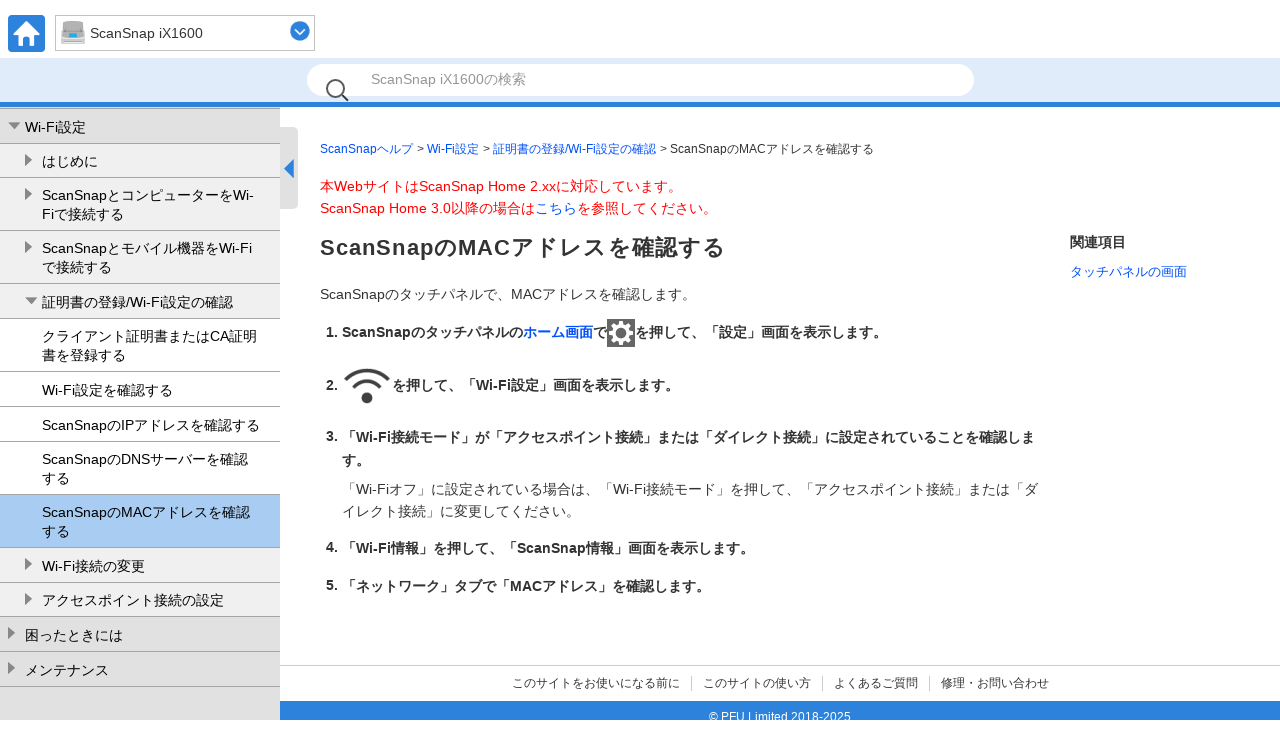

--- FILE ---
content_type: text/html
request_url: https://www.pfu.ricoh.com/imaging/downloads/manual/ss_webhelp/jp/help/webhelp/topic/wf_info_mac_address.html
body_size: 3165
content:
<!DOCTYPE html><html lang="ja-jp" dir="">
	<head>
		<meta charset="utf-8"/>
		<meta http-equiv="X-UA-Compatible" content="IE=edge"/>
		<meta name="viewport" content="width=device-width,initial-scale=1.0,user-scalable=no"/>
		<meta name="robots" content="index,follow"/>
		<meta name="keywords" content=""/>
		<meta name="description" content="ScanSnapのタッチパネルで、MACアドレスを確認します。"/>
		<meta name="model" content="ix1600 ix1500"/>
		<meta name="searchtext_ix1600" content="ScanSnap iX1600の検索"/>
		<meta name="searchtext_ix1500" content="ScanSnap iX1500の検索"/>
		<meta name="searchtext_ix1400" content=""/>
		<meta name="searchtext_ix1300" content=""/>
		<meta name="searchtext_ix500" content=""/>
		<meta name="searchtext_ix100" content=""/>
		<meta name="searchtext_sv600" content=""/>
		<meta name="searchtext_s1300i" content=""/>
		<meta name="searchtext_s1100" content=""/>
		<meta name="searchtext_s1100i" content=""/>
		<meta name="breadcrumbslinkto" content="wf_info"/>
		<meta name="is_acarea" content="0"/>
		<meta name="rootrelpath" content="../../"/>
		<link rel="stylesheet" href="../../css/default.css?P2ZZ-0340-36Z2"/>
		<link rel="stylesheet" href="../../css/dd.css?P2ZZ-0340-36Z2"/>
		<link rel="stylesheet" href="../../css/common.css?P2ZZ-0340-36Z2"/>
		<link rel="stylesheet" href="../../css/commonltr.css?P2ZZ-0340-36Z2"/>
		<link rel="stylesheet" href="../../css/style.css?P2ZZ-0340-36Z2"/>
		<link rel="stylesheet" href="../../css/toc.css?P2ZZ-0340-36Z2"/>
		<link rel="stylesheet" href="../../css/ssseries.css?P2ZZ-0340-36Z2"/>
		<script src="../../js/jquery-3.7.1.min.js?P2ZZ-0340-36Z2"></script>
		<script src="../../js/jquery.cookie-1.4.1.min.js?P2ZZ-0340-36Z2"></script>
		<script src="../../js/jquery.dd.min.js?P2ZZ-0340-36Z2"></script>
		<script src="../../js/jquery.tile.js?P2ZZ-0340-36Z2"></script>
		<script src="../../js/jquery.url.js?P2ZZ-0340-36Z2"></script>
		<script src="../../js/jquery.highlight-4.js?P2ZZ-0340-36Z2"></script>
		<script src="../../js/jquery.biggerlink.js?P2ZZ-0340-36Z2"></script>
		<script src="../js/commoninfo.js?P2ZZ-0340-36Z2"></script>
		<script src="../js/tocdata_ix1600.js?P2ZZ-0340-36Z2" id="tocdata"></script>
		<script src="../../js/ss_common_storage.js?P2ZZ-0340-36Z2"></script>
		<script src="../../js/ss_common_const.js?P2ZZ-0340-36Z2"></script>
		<script src="../../js/ss_common_function.js?P2ZZ-0340-36Z2"></script>
		<script src="../../js/ss_help_const.js?P2ZZ-0340-36Z2"></script>
		<script src="../../js/ss_help_function.js?P2ZZ-0340-36Z2"></script>
		<script src="../../js/ss_help_topic.js?P2ZZ-0340-36Z2"></script>
		<noscript>
				<link rel="stylesheet" href="../../css/noscript.css?P2ZZ-0340-36Z2"/>
		</noscript>
		<title>ScanSnapのMACアドレスを確認する | ScanSnapヘルプ</title>
	</head>
	<body>
<!-- Google Tag Manager -->
<noscript><iframe src="//www.googletagmanager.com/ns.html?id=GTM-K5GPVV" height="0" width="0" style="display:none;visibility:hidden"></iframe></noscript>
<script>(function(w,d,s,l,i){w[l]=w[l]||[];w[l].push({'gtm.start':
new Date().getTime(),event:'gtm.js'});var f=d.getElementsByTagName(s)[0],
j=d.createElement(s),dl=l!='dataLayer'?'&l='+l:'';j.async=true;j.src=
'//www.googletagmanager.com/gtm.js?id='+i+dl;f.parentNode.insertBefore(j,f);
})(window,document,'script','dataLayer','GTM-K5GPVV');</script>
<!-- End Google Tag Manager -->
		<div id="page">
		<!-- headerArea ==================================================================== -->
		<div id="headerArea">
			<!-- header ==================================================================== -->
			<header id="header" class="clearfix">
				<ul class="headerNavi clearfix"><li xmlns="http://www.w3.org/1999/xhtml" class="homeBtn"><a href="../../../top/index.html"><img alt="HOME" src="../../images_sys/home@2x.png" width="37" height="37"/></a></li><li xmlns="http://www.w3.org/1999/xhtml" class="menuBtn"><input type="checkbox" id="menu-check"/><label for="menu-check" class="menu-open"><img alt="CLOSE" src="../../images_sys/close.png" width="37" height="37"/><img alt="MENU" src="../../images_sys/menu@2x.png" width="37" height="37"/></label></li><li xmlns="http://www.w3.org/1999/xhtml" class="areaSelectNavi"></li></ul>
				<ul id="pr" class="clearfix">
					<li><input id="query" type="text" value="" class="searchBox" maxlength="200"/>
						<button name="search" type="submit" value="" class="searchBtn"></button>
					</li>
					<li id="suggestArea">
						<div id="suggest"></div>
					</li>
				</ul>
			</header>
			<!-- /header ==================================================================== -->
		</div>
		<!-- /headerArea ==================================================================== -->
			<form name="selectnavi" class="selectNaviModel"><label xmlns="http://www.w3.org/1999/xhtml"><select name="model"><option value="ix1600">ScanSnap iX1600</option><option value="ix1500">ScanSnap iX1500</option></select></label></form>
			
			<noscript>
				<div class="noscriptmsg">
				<p xmlns="http://www.w3.org/1999/xhtml" class="p">本Webサイトを閲覧するには、Webブラウザーの設定で「JavaScript」および「スタイルシート」を有効にしていただく必要があります。</p><p xmlns="http://www.w3.org/1999/xhtml" class="p">設定方法については、使用しているWebブラウザーのヘルプをご覧ください。</p></div>
			</noscript>
			<!-- mainArea ==================================================================== -->
			<div id="mainArea" class="clearfix">
				<!-- sideArea ==================================================================== -->
				<div id="sideArea" class="clearfix">
					<div id="gNaviSp"></div>
					<div id="sidemenuPc">
						<nav id="menuPc"></nav>
						<div id="sidemenuBtn">
							<div id="sidebar"></div>
							<div id="sideopenBtn" class="noSetScroll"></div>
						</div>
					</div>
				</div>
				<!-- /sideArea ==================================================================== -->
				<!-- contentsArea ==================================================================== -->
				<div id="contentsArea" class="clearfix">
			<!-- contents ==================================================================== -->
			<div id="contents" class="clearfix">
			<ul xmlns="http://www.w3.org/1999/xhtml" class="breadcrumbs"><li><a href="../../../top/index.html">ScanSnapヘルプ</a></li><li class="breadcrumbsIc"><a href="#" id="breadcrumbs_wifisettings">Wi-Fi設定</a></li><li class="breadcrumbsSection"><a href="#" id="wf_info">証明書の登録/Wi-Fi設定の確認</a></li><li>ScanSnapのMACアドレスを確認する</li></ul><div class="versioninformation"><p xmlns="http://www.w3.org/1999/xhtml" class="p">本WebサイトはScanSnap Home 2.xxに対応しています。</p><p xmlns="http://www.w3.org/1999/xhtml" class="p">ScanSnap Home 3.0以降の場合は<a class="xref" href="https://www.pfu.ricoh.com/imaging/downloads/manual/scansnap_help/jp/pc/topic/index.html" target="blank">こちら</a>を参照してください。</p></div><div xmlns="http://www.w3.org/1999/xhtml" id="main" class="column-count2 isLinklist"><div class="article"><h1 class="title topictitle1" id="ariaid-title1">ScanSnapのMACアドレスを確認する</h1>
<div class="body taskbody"><div class="abstract">
		 <p class="shortdesc">ScanSnapのタッチパネルで、MACアドレスを確認します。</p>

	</div>

		<ol class="ol steps"><li class="li step stepexpand">
					<span class="ph cmd">ScanSnapのタッチパネルの<a class="xref" href="ope_lcd_window.html">ホーム画面</a>で<img class="image" src="../common/../images/LCD_home_icon_set.png" height="28" width="28" alt="設定"/>を押して、「設定」画面を表示します。</span>
				</li>
<li class="li step stepexpand">
					<span class="ph cmd"><img class="image" src="../common/../images/LCD_set_icon_wifi.png" height="50" width="50" alt="Wi-Fi設定"/>を押して、「Wi-Fi設定」画面を表示します。</span>
				</li>
<li class="li step stepexpand"><span class="ph cmd">「Wi-Fi接続モード」が「アクセスポイント接続」または「ダイレクト接続」に設定されていることを確認します。</span>
				<div class="itemgroup info">
					<p class="p">「Wi-Fiオフ」に設定されている場合は、「Wi-Fi接続モード」を押して、「アクセスポイント接続」または「ダイレクト接続」に変更してください。</p>

				</div>
			</li>
<li class="li step stepexpand"><span class="ph cmd">「Wi-Fi情報」を押して、「ScanSnap情報」画面を表示します。</span></li>
<li class="li step stepexpand"><span class="ph cmd">「ネットワーク」タブで「MACアドレス」を確認します。</span></li>
</ol>

	</div>
</div></div><div xmlns="http://www.w3.org/1999/xhtml" id="sub" class="column-count2 isLinklist"><div class="related-links">
<div class="linklist linklist"><h2>関連項目</h2>
<ul class="related">
<li><a class="link" href="ope_lcd_window.html">タッチパネルの画面</a></li></ul></div>
</div></div></div>
			<!-- /contents ==================================================================== -->
				</div>
				<!-- /contentsArea ==================================================================== -->
			</div>
			<!-- /mainArea ==================================================================== -->
			<!-- footerArea ==================================================================== -->
			<div id="footerArea" class="clearfix">
				<!-- footer ==================================================================== -->
			<footer id="footer">
				<nav class="footerNavi clearfix">
				<ul xmlns="http://www.w3.org/1999/xhtml" class="ul"><li class="li box"><a class="xref" href="../../../top/link/introduction.html">このサイトをお使いになる前に</a></li><li class="li box"><a class="xref" href="../../../top/link/sshelp_usage.html">このサイトの使い方</a></li><li class="li box"><a class="xref" href="https://faq.pfu.jp/?site_domain=scansnap" target="blank">よくあるご質問</a></li><li class="li box"><a class="xref" href="../../../top/link/support.html">修理・お問い合わせ</a></li></ul></nav>
				<p class="copyright"><small>&copy; PFU Limited 2018-2025</small></p>
				<ul class="pagetop">
					<li><a href="#page"><img src="../../images_sys/b_pagetop@2x.png" alt="TOP" width="44" height="44"/></a></li>
				</ul>
			</footer>
			<!-- /footer ==================================================================== -->
			</div>
			<!-- /footerArea ==================================================================== -->
		</div>
		<!-- /page -->
	</body>
</html>

--- FILE ---
content_type: text/css
request_url: https://www.pfu.ricoh.com/imaging/downloads/manual/ss_webhelp/jp/help/css/ssseries.css?P2ZZ-0340-36Z2
body_size: 498
content:
@charset "UTF-8";span.filepath{font-family:monospace}*{font-family:'メイリオ','Hiragino Kaku Gothic Pro','ヒラギノ角ゴ Pro W3','Verdana','ＭＳ Ｐゴシック',sans-serif}#contents{font-size:100%;line-height:160%}span.yen{font-family:'メイリオ','Meiryo','Hiragino Kaku Gothic Pro','ヒラギノ角ゴ Pro W3','ＭＳ Ｐゴシック','MS PGothic'}span.bsol{font-family:Arial}

--- FILE ---
content_type: application/javascript
request_url: https://www.pfu.ricoh.com/imaging/downloads/manual/ss_webhelp/jp/help/webhelp/js/tocdata_ix1600.js?P2ZZ-0340-36Z2
body_size: 12279
content:
var tocTitle = '';
var tocData = '<div class="areaTocMenu" xmlns="http://www.w3.org/1999/xhtml"><h2 class="toclevel1"><span class="icAcTocMenuLink"><a class="link" href="../../../top/index.html" shape="rect">ScanSnapヘルプ</a></span></h2><h2 class="toclevel1 accordionTocMenu acTocMenuBtn"><span class="icAcTocMenuBtn"></span><span class="icAcTocMenuLink"><a class="link" href="./ix1600_setup_top.html" shape="rect">ScanSnapを始めましょう</a></span></h2><div class="acTocMenuOpen"><h2 class="toclevel2 accordionTocMenu acTocMenuBtn"><span class="icAcTocMenuBtn"></span><span class="icAcTocMenuLink"><a class="link" href="./ix1600_su_intro.html" shape="rect">ScanSnapをセットアップする</a></span></h2><div class="acTocMenuOpen"><h2 class="toclevel3"><span class="icAcTocMenuLink"><a class="link" href="./su_intro_first.html" shape="rect">初めてScanSnapを導入する</a></span></h2><h2 class="toclevel3"><span class="icAcTocMenuLink"><a class="link" href="./su_intro_shift_software.html" shape="rect">ScanSnap ManagerからScanSnap Homeに移行する</a></span></h2><h2 class="toclevel3"><span class="icAcTocMenuLink"><a class="link" href="./su_intro_replace.html" shape="rect">買い替えまたは追加で購入したScanSnapを導入する</a></span></h2><h2 class="toclevel3"><span class="icAcTocMenuLink"><a class="link" href="./su_intro_pc_change.html" shape="rect">ScanSnapを使用するコンピューターを変更する</a></span></h2></div><h2 class="toclevel2 accordionTocMenu acTocMenuBtn"><span class="icAcTocMenuBtn"></span><span class="icAcTocMenuLink"><a class="link" href="./ix1600_su_info.html" shape="rect">セットアップに関する情報</a></span></h2><div class="acTocMenuOpen"><h2 class="toclevel3"><span class="icAcTocMenuLink"><a class="link" href="./ope_basic_system_requirements.html" shape="rect">動作環境</a></span></h2><h2 class="toclevel3"><span class="icAcTocMenuLink"><a class="link" href="./su_info_ss_software.html" shape="rect">ScanSnapのソフトウェアとは</a></span></h2><h2 class="toclevel3"><span class="icAcTocMenuLink"><a class="link" href="./su_info_account_cloud.html" shape="rect">ScanSnapアカウントとは</a></span></h2><h2 class="toclevel3"><span class="icAcTocMenuLink"><a class="link" href="./su_info_ss_switch.html" shape="rect">複数のScanSnapを切り替えて使用するには</a></span></h2><h2 class="toclevel3"><span class="icAcTocMenuLink"><a class="link" href="./su_info_cloud_cooperate.html" shape="rect">クラウドサービスに連携するには</a></span></h2></div></div><h2 class="toclevel1 accordionTocMenu acTocMenuBtn"><span class="icAcTocMenuBtn"></span><span class="icAcTocMenuLink"><a class="link" href="./ix1600_operation_gs.html" shape="rect">ScanSnapをお使いになる前に</a></span></h2><div class="acTocMenuOpen"><h2 class="toclevel2"><span class="icAcTocMenuLink"><a class="link" href="./ope_basic_features.html" shape="rect">ScanSnapでできること</a></span></h2><h2 class="toclevel2 accordionTocMenu acTocMenuBtn"><span class="icAcTocMenuBtn"></span><span class="icAcTocMenuLink"><a class="link" href="./ix1600_ope_basic.html" shape="rect">ScanSnapの基本情報</a></span></h2><div class="acTocMenuOpen"><h2 class="toclevel3"><span class="icAcTocMenuLink"><a class="link" href="./ope_basic_part_and_function.html" shape="rect">各部の名称と働き</a></span></h2><h2 class="toclevel3"><span class="icAcTocMenuLink"><a class="link" href="./ope_basic_power_onoff.html" shape="rect">ScanSnapの電源</a></span></h2><h2 class="toclevel3"><span class="icAcTocMenuLink"><a class="link" href="./ope_basic_receiptguide.html" shape="rect">名刺・レシートガイドの取り付け方法</a></span></h2><h2 class="toclevel3"><span class="icAcTocMenuLink"><a class="link" href="./ope_basic_carrier_sheet.html" shape="rect">キャリアシートの型名</a></span></h2><h2 class="toclevel3"><span class="icAcTocMenuLink"><a class="link" href="./ope_basic_networkfolder.html" shape="rect">ScanSnapと直接接続できるネットワークフォルダーのシステム環境</a></span></h2><h2 class="toclevel3"><span class="icAcTocMenuLink"><a class="link" href="./ope_basic_specification.html" shape="rect">ScanSnapの仕様</a></span></h2></div><h2 class="toclevel2 accordionTocMenu acTocMenuBtn"><span class="icAcTocMenuBtn"></span><span class="icAcTocMenuLink"><a class="link" href="./ix1600_ope_lcd.html" shape="rect">タッチパネルの画面と操作</a></span></h2><div class="acTocMenuOpen"><h2 class="toclevel3"><span class="icAcTocMenuLink"><a class="link" href="./ope_lcd_window.html" shape="rect">タッチパネルの画面</a></span></h2><h2 class="toclevel3"><span class="icAcTocMenuLink"><a class="link" href="./ope_lcd_character_input.html" shape="rect">タッチパネルで文字を入力するには</a></span></h2></div><h2 class="toclevel2 accordionTocMenu acTocMenuBtn"><span class="icAcTocMenuBtn"></span><span class="icAcTocMenuLink"><a class="link" href="./ix1600_ope_software.html" shape="rect">ScanSnapに関連するソフトウェア</a></span></h2><div class="acTocMenuOpen"><h2 class="toclevel3"><span class="icAcTocMenuLink"><a class="link" href="./ope_software_overview.html" shape="rect">ScanSnapに関連するソフトウェアの概要</a></span></h2><h2 class="toclevel3"><span class="icAcTocMenuLink"><a class="link" href="./ope_software_update.html" shape="rect">ソフトウェアをアップデートするには</a></span></h2><h2 class="toclevel3"><span class="icAcTocMenuLink"><a class="link" href="./ope_software_uninstall.html" shape="rect">ソフトウェアのアンインストール方法</a></span></h2></div><h2 class="toclevel2 accordionTocMenu acTocMenuBtn"><span class="icAcTocMenuBtn"></span><span class="icAcTocMenuLink"><a class="link" href="./ix1600_ope_home_menu.html" shape="rect">ScanSnap Homeのアイコンとメニュー</a></span></h2><div class="acTocMenuOpen"><h2 class="toclevel3"><span class="icAcTocMenuLink"><a class="link" href="./ope_basic_icon_menu.html" shape="rect">ScanSnapの接続状態を示すアイコンとメニュー</a></span></h2><h2 class="toclevel3"><span class="icAcTocMenuLink"><a class="link" href="./ope_basic_quickmenu.html" shape="rect">連携アプリケーションを選択するクイックメニュー</a></span></h2></div><h2 class="toclevel2 accordionTocMenu acTocMenuBtn"><span class="icAcTocMenuBtn"></span><span class="icAcTocMenuLink"><a class="link" href="./ix1600_ope_setting_firm.html" shape="rect">ScanSnapのファームウェアをアップデートする</a></span></h2><div class="acTocMenuOpen"><h2 class="toclevel3"><span class="icAcTocMenuLink"><a class="link" href="./ope_setting_firm_update_tp.html" shape="rect">タッチパネルでファームウェアをアップデートする</a></span></h2><h2 class="toclevel3"><span class="icAcTocMenuLink"><a class="link" href="./ope_setting_firm_update.html" shape="rect">ScanSnap Homeでファームウェアをアップデートする</a></span></h2></div></div><h2 class="toclevel1 accordionTocMenu acTocMenuBtn"><span class="icAcTocMenuBtn"></span><span class="icAcTocMenuLink"><a class="link" href="./ix1600_ope_setting.html" shape="rect">ScanSnap Homeの環境設定を変更する</a></span></h2><div class="acTocMenuOpen"><h2 class="toclevel2"><span class="icAcTocMenuLink"><a class="link" href="./ope_setting_sshomefolder_change.html" shape="rect">「ScanSnap Home」フォルダーの保存先を変更する</a></span></h2><h2 class="toclevel2"><span class="icAcTocMenuLink"><a class="link" href="./ope_setting_ope_scan.html" shape="rect">ScanSnap Homeの動作を設定する</a></span></h2><h2 class="toclevel2"><span class="icAcTocMenuLink"><a class="link" href="./ope_cloud_sign-in.html" shape="rect">ScanSnapアカウントでScanSnap Cloudサービスにサインインする</a></span></h2><h2 class="toclevel2"><span class="icAcTocMenuLink"><a class="link" href="./ope_setting_activate_mfa.html" shape="rect">ScanSnapアカウントの二要素認証を有効にする</a></span></h2><h2 class="toclevel2"><span class="icAcTocMenuLink"><a class="link" href="./ope_setting_scloud.html" shape="rect">ScanSnap Cloud利用時の動作を設定する</a></span></h2><h2 class="toclevel2"><span class="icAcTocMenuLink"><a class="link" href="./ope_setting_user.html" shape="rect">使用するコンピューターのユーザー名やアイコンの色を設定する</a></span></h2><h2 class="toclevel2"><span class="icAcTocMenuLink"><a class="link" href="./ope_setting_ocr.html" shape="rect">テキスト認識する言語を原稿種別ごとに設定する</a></span></h2><h2 class="toclevel2"><span class="icAcTocMenuLink"><a class="link" href="./ope_setting_assistance.html" shape="rect">コンテンツ情報を自動的に補正する動作を設定する</a></span></h2><h2 class="toclevel2"><span class="icAcTocMenuLink"><a class="link" href="./ope_setting_ssinfo_chk.html" shape="rect">ScanSnapの情報を確認する</a></span></h2><h2 class="toclevel2"><span class="icAcTocMenuLink"><a class="link" href="./ope_setting_ntp.html" shape="rect">NTPサーバーに手動で接続して時刻を同期する</a></span></h2></div><h2 class="toclevel1 accordionTocMenu acTocMenuBtn"><span class="icAcTocMenuBtn"></span><span class="icAcTocMenuLink"><a class="link" href="./ix1600_operation_scan.html" shape="rect">原稿をスキャンする</a></span></h2><div class="acTocMenuOpen"><h2 class="toclevel2"><span class="icAcTocMenuLink"><a class="link" href="./ope_flow_operation.html" shape="rect">ScanSnapでの操作の流れ</a></span></h2><h2 class="toclevel2 accordionTocMenu acTocMenuBtn"><span class="icAcTocMenuBtn"></span><span class="icAcTocMenuLink"><a class="link" href="./ix1600_ope_scan_documenttype.html" shape="rect">ScanSnapでスキャンできる原稿と取り込み単位</a></span></h2><div class="acTocMenuOpen"><h2 class="toclevel3"><span class="icAcTocMenuLink"><a class="link" href="./ope_scan_document_type.html" shape="rect">ScanSnapでスキャンできる原稿</a></span></h2><h2 class="toclevel3"><span class="icAcTocMenuLink"><a class="link" href="./ope_scan_retrieve_files.html" shape="rect">ScanSnapでスキャンした原稿の取り込み単位</a></span></h2></div><h2 class="toclevel2 accordionTocMenu acTocMenuBtn"><span class="icAcTocMenuBtn"></span><span class="icAcTocMenuLink"><a class="link" href="./ix1600_ope_scan.html" shape="rect">原稿のスキャン方法</a></span></h2><div class="acTocMenuOpen"><h2 class="toclevel3"><span class="icAcTocMenuLink"><a class="link" href="./ope_scan_folder.html" shape="rect">スキャンした原稿のイメージデータをフォルダーに保存する</a></span></h2><h2 class="toclevel3"><span class="icAcTocMenuLink"><a class="link" href="./ope_scan_multipage.html" shape="rect">原稿を複数回に分けてスキャンして1つのイメージデータを作成する</a></span></h2><h2 class="toclevel3"><span class="icAcTocMenuLink"><a class="link" href="./ope_scan_long_document.html" shape="rect">長尺原稿をスキャンする</a></span></h2><h2 class="toclevel3"><span class="icAcTocMenuLink"><a class="link" href="./ope_scan_sizes_different.html" shape="rect">サイズが違う原稿をまとめてスキャンする</a></span></h2><h2 class="toclevel3"><span class="icAcTocMenuLink"><a class="link" href="./ope_scan_receipt_multipage.html" shape="rect">レシートなどの小さい原稿をまとめてスキャンする</a></span></h2><h2 class="toclevel3"><span class="icAcTocMenuLink"><a class="link" href="./ope_scan_receipt_onepiece.html" shape="rect">レシートなどのカールや折れのある原稿を1枚ずつスキャンする</a></span></h2><h2 class="toclevel3"><span class="icAcTocMenuLink"><a class="link" href="./ope_scan_larger_a4.html" shape="rect">A4サイズより大きい原稿をスキャンする</a></span></h2><h2 class="toclevel3"><span class="icAcTocMenuLink"><a class="link" href="./ope_scan_larger_a4_cs.html" shape="rect">A4サイズより大きい原稿をスキャンする（A3キャリアシートを使用する場合）</a></span></h2><h2 class="toclevel3"><span class="icAcTocMenuLink"><a class="link" href="./ope_scan_photo.html" shape="rect">写真や新聞の切り抜きなどの原稿をスキャンする</a></span></h2><h2 class="toclevel3"><span class="icAcTocMenuLink"><a class="link" href="./ope_scan_photo_cs.html" shape="rect">写真や新聞の切り抜きなどの原稿をスキャンする（キャリアシートを使用する場合）</a></span></h2><h2 class="toclevel3"><span class="icAcTocMenuLink"><a class="link" href="./ope_scan_envelope.html" shape="rect">封筒などの重なりのある原稿をスキャンする</a></span></h2></div><h2 class="toclevel2 accordionTocMenu acTocMenuBtn"><span class="icAcTocMenuBtn"></span><span class="icAcTocMenuLink"><a class="link" href="./ix1600_ope_cloud.html" shape="rect">クラウドサービスに連携する</a></span></h2><div class="acTocMenuOpen"><h2 class="toclevel3"><span class="icAcTocMenuLink"><a class="link" href="./ope_cloud_cooperate_difference.html" shape="rect">クラウドサービスに連携する方法の違い</a></span></h2><h2 class="toclevel3"><span class="icAcTocMenuLink"><a class="link" href="./ope_cloud_save_via_scloud.html" shape="rect">ScanSnap Cloudを利用してクラウドサービスにイメージデータを保存する</a></span></h2><h2 class="toclevel3"><span class="icAcTocMenuLink"><a class="link" href="./ope_cloud_save_via_computer.html" shape="rect">クライアントアプリケーションを使用してクラウドサービスにイメージデータを保存する</a></span></h2></div><h2 class="toclevel2 accordionTocMenu acTocMenuBtn"><span class="icAcTocMenuBtn"></span><span class="icAcTocMenuLink"><a class="link" href="./ix1600_ope_escan.html" shape="rect">e-文書法の適用対象の文書を電子化する</a></span></h2><div class="acTocMenuOpen"><h2 class="toclevel3"><span class="icAcTocMenuLink"><a class="link" href="./ope_escan_requirements.html" shape="rect">e-文書法に対応するには</a></span></h2><h2 class="toclevel3"><span class="icAcTocMenuLink"><a class="link" href="./ope_escan_scan.html" shape="rect">e-文書法に対応したイメージデータを作成する</a></span></h2></div></div><h2 class="toclevel1 accordionTocMenu acTocMenuBtn"><span class="icAcTocMenuBtn"></span><span class="icAcTocMenuLink"><a class="link" href="./ix1600_ope_profile.html" shape="rect">原稿をスキャンする条件を設定する（プロファイル）</a></span></h2><div class="acTocMenuOpen"><h2 class="toclevel2"><span class="icAcTocMenuLink"><a class="link" href="./ope_profile_type.html" shape="rect">プロファイルとは</a></span></h2><h2 class="toclevel2"><span class="icAcTocMenuLink"><a class="link" href="./ope_profile_make.html" shape="rect">新しいプロファイルを作成する</a></span></h2><h2 class="toclevel2"><span class="icAcTocMenuLink"><a class="link" href="./ope_profile_make_scloud.html" shape="rect">新しいプロファイルを作成する（ScanSnap Cloud利用時）</a></span></h2><h2 class="toclevel2"><span class="icAcTocMenuLink"><a class="link" href="./ope_profile_change_settings.html" shape="rect">プロファイルの設定を変更する</a></span></h2><h2 class="toclevel2"><span class="icAcTocMenuLink"><a class="link" href="./ope_profile_change_settings_scloud.html" shape="rect">プロファイルの設定を変更する（ScanSnap Cloud利用時）</a></span></h2><h2 class="toclevel2"><span class="icAcTocMenuLink"><a class="link" href="./ope_profile_import_export.html" shape="rect">プロファイルをインポートまたはエクスポートする</a></span></h2><h2 class="toclevel2"><span class="icAcTocMenuLink"><a class="link" href="./ope_profile_import_mgrsetting.html" shape="rect">ScanSnap Managerの読み取り設定をプロファイルとして移行する</a></span></h2><h2 class="toclevel2"><span class="icAcTocMenuLink"><a class="link" href="./ope_profile_change_user.html" shape="rect">表示するプロファイルの対象ユーザーを切り替える</a></span></h2><h2 class="toclevel2"><span class="icAcTocMenuLink"><a class="link" href="./ope_profile_delete.html" shape="rect">プロファイルを削除する</a></span></h2></div><h2 class="toclevel1 accordionTocMenu acTocMenuBtn"><span class="icAcTocMenuBtn"></span><span class="icAcTocMenuLink"><a class="link" href="./ix1600_operation_management.html" shape="rect">ScanSnap Homeでの文書管理</a></span></h2><div class="acTocMenuOpen"><h2 class="toclevel2 accordionTocMenu acTocMenuBtn"><span class="icAcTocMenuBtn"></span><span class="icAcTocMenuLink"><a class="link" href="./ix1600_ope_mgr.html" shape="rect">スキャンした原稿の情報（コンテンツ）を管理する</a></span></h2><div class="acTocMenuOpen"><h2 class="toclevel3"><span class="icAcTocMenuLink"><a class="link" href="./ope_mgr_retrieve_files.html" shape="rect">ファイルをScanSnap Homeの管理対象にするには</a></span></h2><h2 class="toclevel3"><span class="icAcTocMenuLink"><a class="link" href="./ope_mgr_shift_software.html" shape="rect">既存ソフトウェアのファイルをScanSnap Homeに移行する</a></span></h2><h2 class="toclevel3"><span class="icAcTocMenuLink"><a class="link" href="./ope_mgr_assign_folder.html" shape="rect">ScanSnap Homeで管理するフォルダーを割り当てる</a></span></h2><h2 class="toclevel3"><span class="icAcTocMenuLink"><a class="link" href="./ope_mgr_add_folder.html" shape="rect">ScanSnap Homeで管理するフォルダーを新規作成する</a></span></h2><h2 class="toclevel3"><span class="icAcTocMenuLink"><a class="link" href="./ope_mgr_move.html" shape="rect">コンテンツ/フォルダーを移動する</a></span></h2><h2 class="toclevel3"><span class="icAcTocMenuLink"><a class="link" href="./ope_mgr_copy.html" shape="rect">コンテンツをコピーする</a></span></h2><h2 class="toclevel3"><span class="icAcTocMenuLink"><a class="link" href="./ope_mgr_title_change.html" shape="rect">コンテンツのタイトルを変更する</a></span></h2><h2 class="toclevel3"><span class="icAcTocMenuLink"><a class="link" href="./ope_mgr_name_change.html" shape="rect">フォルダーの名前を変更する</a></span></h2><h2 class="toclevel3"><span class="icAcTocMenuLink"><a class="link" href="./ope_mgr_doctype_change.html" shape="rect">コンテンツの原稿種別を変更する</a></span></h2><h2 class="toclevel3"><span class="icAcTocMenuLink"><a class="link" href="./ope_mgr_ocr_result_correct.html" shape="rect">コンテンツ情報を変更する</a></span></h2><h2 class="toclevel3"><span class="icAcTocMenuLink"><a class="link" href="./ope_mgr_taginfo_correct.html" shape="rect">コンテンツを分類するタグを追加/変更/削除する</a></span></h2><h2 class="toclevel3"><span class="icAcTocMenuLink"><a class="link" href="./ope_mgr_searchable.html" shape="rect">コンテンツを検索可能にする</a></span></h2><h2 class="toclevel3"><span class="icAcTocMenuLink"><a class="link" href="./ope_mgr_recognizing_item.html" shape="rect">名刺またはレシートの文字を項目単位で再認識する</a></span></h2><h2 class="toclevel3"><span class="icAcTocMenuLink"><a class="link" href="./ope_mgr_delete.html" shape="rect">コンテンツ/フォルダーを削除する</a></span></h2><h2 class="toclevel3"><span class="icAcTocMenuLink"><a class="link" href="./ope_mgr_import.html" shape="rect">コンテンツをインポートする</a></span></h2><h2 class="toclevel3"><span class="icAcTocMenuLink"><a class="link" href="./ope_mgr_export.html" shape="rect">コンテンツをエクスポートする</a></span></h2></div><h2 class="toclevel2 accordionTocMenu acTocMenuBtn"><span class="icAcTocMenuBtn"></span><span class="icAcTocMenuLink"><a class="link" href="./ix1600_ope_mgr_scloud.html" shape="rect">スキャンした原稿の情報（コンテンツ）を管理する（ScanSnap Cloud利用時）</a></span></h2><div class="acTocMenuOpen"><h2 class="toclevel3"><span class="icAcTocMenuLink"><a class="link" href="./ope_mgr_send_scloud.html" shape="rect">イメージデータをクラウドサービスに手動で保存する（ScanSnap Cloud利用時）</a></span></h2><h2 class="toclevel3"><span class="icAcTocMenuLink"><a class="link" href="./ope_mgr_copy_scloud.html" shape="rect">イメージデータをコピーする（ScanSnap Cloud利用時）</a></span></h2><h2 class="toclevel3"><span class="icAcTocMenuLink"><a class="link" href="./ope_mgr_title_change_scloud.html" shape="rect">イメージデータのファイル名を変更する（ScanSnap Cloud利用時）</a></span></h2><h2 class="toclevel3"><span class="icAcTocMenuLink"><a class="link" href="./ope_mgr_doctype_change_scloud.html" shape="rect">イメージデータを別のクラウドサービスに保存する（ScanSnap Cloud利用時）</a></span></h2><h2 class="toclevel3"><span class="icAcTocMenuLink"><a class="link" href="./ope_mgr_searchablepdf_scloud.html" shape="rect">イメージデータを検索可能なPDFに変換する（ScanSnap Cloud利用時）</a></span></h2><h2 class="toclevel3"><span class="icAcTocMenuLink"><a class="link" href="./ope_mgr_delete_scloud.html" shape="rect">コンテンツを削除する（ScanSnap Cloud利用時）</a></span></h2></div><h2 class="toclevel2 accordionTocMenu acTocMenuBtn"><span class="icAcTocMenuBtn"></span><span class="icAcTocMenuLink"><a class="link" href="./ix1600_ope_search.html" shape="rect">スキャンした原稿の情報（コンテンツ）を検索する</a></span></h2><div class="acTocMenuOpen"><h2 class="toclevel3"><span class="icAcTocMenuLink"><a class="link" href="./ope_search_keyword.html" shape="rect">キーワードでコンテンツを検索する</a></span></h2><h2 class="toclevel3"><span class="icAcTocMenuLink"><a class="link" href="./ope_search_search_target.html" shape="rect">検索オプションを指定してコンテンツを検索する</a></span></h2><h2 class="toclevel3"><span class="icAcTocMenuLink"><a class="link" href="./ope_search_tag.html" shape="rect">タグでコンテンツを検索する</a></span></h2></div><h2 class="toclevel2 accordionTocMenu acTocMenuBtn"><span class="icAcTocMenuBtn"></span><span class="icAcTocMenuLink"><a class="link" href="./ix1600_ope_edit.html" shape="rect">スキャンした原稿のイメージデータを編集する</a></span></h2><div class="acTocMenuOpen"><h2 class="toclevel3"><span class="icAcTocMenuLink"><a class="link" href="./ope_edit_start_viewer.html" shape="rect">イメージデータを編集するには</a></span></h2><h2 class="toclevel3"><span class="icAcTocMenuLink"><a class="link" href="./ope_edit_backup.html" shape="rect">編集前のPDF形式のイメージデータをバックアップ/復元するには（Windows）</a></span></h2><h2 class="toclevel3"><span class="icAcTocMenuLink"><a class="link" href="./ope_edit_insert.html" shape="rect">ほかのイメージデータから一部のページを挿入する</a></span></h2><h2 class="toclevel3"><span class="icAcTocMenuLink"><a class="link" href="./ope_edit_integrating.html" shape="rect">ほかのイメージデータの全ページを挿入する</a></span></h2><h2 class="toclevel3"><span class="icAcTocMenuLink"><a class="link" href="./ope_edit_rotation.html" shape="rect">ページの向きを90度または180度回転する</a></span></h2><h2 class="toclevel3"><span class="icAcTocMenuLink"><a class="link" href="./ope_edit_skew.html" shape="rect">ページの文字や図の傾きを補正する（Windows）</a></span></h2><h2 class="toclevel3"><span class="icAcTocMenuLink"><a class="link" href="./ope_edit_trim.html" shape="rect">ページをトリミングする</a></span></h2><h2 class="toclevel3"><span class="icAcTocMenuLink"><a class="link" href="./ope_edit_order.html" shape="rect">ページの順番を変更する</a></span></h2><h2 class="toclevel3"><span class="icAcTocMenuLink"><a class="link" href="./ope_edit_facing_viewer.html" shape="rect">2つのページを結合して見開きページにする</a></span></h2><h2 class="toclevel3"><span class="icAcTocMenuLink"><a class="link" href="./ope_edit_facing_main.html" shape="rect">2つのイメージデータを結合して見開きページにする（Mac OS）</a></span></h2><h2 class="toclevel3"><span class="icAcTocMenuLink"><a class="link" href="./ope_edit_save_another.html" shape="rect">一部のページから別のイメージデータを作成する</a></span></h2><h2 class="toclevel3"><span class="icAcTocMenuLink"><a class="link" href="./ope_edit_delete.html" shape="rect">ページを削除する</a></span></h2></div><h2 class="toclevel2 accordionTocMenu acTocMenuBtn"><span class="icAcTocMenuBtn"></span><span class="icAcTocMenuLink"><a class="link" href="./ix1600_ope_appli.html" shape="rect">スキャンした原稿の情報（コンテンツ）を活用する</a></span></h2><div class="acTocMenuOpen"><h2 class="toclevel3"><span class="icAcTocMenuLink"><a class="link" href="./ope_appli_mgr.html" shape="rect">連携するアプリケーションを追加する</a></span></h2><h2 class="toclevel3"><span class="icAcTocMenuLink"><a class="link" href="./ope_appli_mgr_contents.html" shape="rect">ScanSnap Homeで管理するコンテンツを任意のアプリケーションに連携する</a></span></h2><h2 class="toclevel3"><span class="icAcTocMenuLink"><a class="link" href="./ope_appli_mail.html" shape="rect">イメージデータをメールで送信する</a></span></h2><h2 class="toclevel3"><span class="icAcTocMenuLink"><a class="link" href="./ope_appli_print.html" shape="rect">イメージデータをプリンターで印刷する</a></span></h2><h2 class="toclevel3"><span class="icAcTocMenuLink"><a class="link" href="./ope_appli_abbyy.html" shape="rect">イメージデータをWord/Excel/PowerPoint文書に変換する</a></span></h2><h2 class="toclevel3"><span class="icAcTocMenuLink"><a class="link" href="./ope_appli_meta_card.html" shape="rect">名刺データを出力する</a></span></h2><h2 class="toclevel3"><span class="icAcTocMenuLink"><a class="link" href="./ope_appli_meta_receipt.html" shape="rect">レシートデータを出力する</a></span></h2><h2 class="toclevel3"><span class="icAcTocMenuLink"><a class="link" href="./ope_appli_folder_open.html" shape="rect">イメージデータの保存先のフォルダーを表示する</a></span></h2><h2 class="toclevel3"><span class="icAcTocMenuLink"><a class="link" href="./ope_appli_meta_image.html" shape="rect">イメージデータを指定したフォルダーに保存する</a></span></h2></div></div><h2 class="toclevel1 accordionTocMenu acTocMenuBtn"><span class="icAcTocMenuBtn"></span><span class="icAcTocMenuLink"><a class="link" href="./ix1600_ope_connect.html" shape="rect">使用するScanSnapを追加/切り替え/削除する</a></span></h2><div class="acTocMenuOpen"><h2 class="toclevel2"><span class="icAcTocMenuLink"><a class="link" href="./ope_connect_add.html" shape="rect">ScanSnapをコンピューターに追加で接続する</a></span></h2><h2 class="toclevel2"><span class="icAcTocMenuLink"><a class="link" href="./ope_connect_ss_switch.html" shape="rect">使用するScanSnapを切り替える</a></span></h2><h2 class="toclevel2"><span class="icAcTocMenuLink"><a class="link" href="./ope_connect_delete.html" shape="rect">ScanSnap Homeに登録されているScanSnapを削除する</a></span></h2></div><h2 class="toclevel1 accordionTocMenu acTocMenuBtn"><span class="icAcTocMenuBtn"></span><span class="icAcTocMenuLink"><a class="link" href="./ix1600_fulluse_top.html" shape="rect">活用方法</a></span></h2><div class="acTocMenuOpen"><h2 class="toclevel2 accordionTocMenu acTocMenuBtn"><span class="icAcTocMenuBtn"></span><span class="icAcTocMenuLink"><a class="link" href="./ix1600_fu_recommended_00.html" shape="rect">おすすめの活用</a></span></h2><div class="acTocMenuOpen"><h2 class="toclevel3"><span class="icAcTocMenuLink"><a class="link" href="./fu_recommended_01.html" shape="rect"> 原稿をスキャンしたあとで使用するアプリケーションを選択する</a></span></h2></div><h2 class="toclevel2 accordionTocMenu acTocMenuBtn"><span class="icAcTocMenuBtn"></span><span class="icAcTocMenuLink"><a class="link" href="./ix1600_fu_business_00.html" shape="rect">ビジネスシーンでの活用</a></span></h2><div class="acTocMenuOpen"><h2 class="toclevel3"><span class="icAcTocMenuLink"><a class="link" href="./fu_business_10.html" shape="rect"> 書類をスキャンして保存する</a></span></h2><h2 class="toclevel3"><span class="icAcTocMenuLink"><a class="link" href="./fu_business_02.html" shape="rect"> スキャンしてすぐにプリンターで印刷する</a></span></h2><h2 class="toclevel3"><span class="icAcTocMenuLink"><a class="link" href="./fu_business_03.html" shape="rect"> 会議資料をチームで共有する</a></span></h2><h2 class="toclevel3"><span class="icAcTocMenuLink"><a class="link" href="./fu_business_04.html" shape="rect"> 出張経費の精算手続きをする</a></span></h2><h2 class="toclevel3"><span class="icAcTocMenuLink"><a class="link" href="./fu_business_05.html" shape="rect"> 請求書をe-文書画質で保存する</a></span></h2></div><h2 class="toclevel2 accordionTocMenu acTocMenuBtn"><span class="icAcTocMenuBtn"></span><span class="icAcTocMenuLink"><a class="link" href="./ix1600_fu_personal_00.html" shape="rect">家庭、個人での活用</a></span></h2><div class="acTocMenuOpen"><h2 class="toclevel3"><span class="icAcTocMenuLink"><a class="link" href="./fu_personal_04.html" shape="rect"> 雑誌をスキャンしてPDFで閲覧する</a></span></h2><h2 class="toclevel3"><span class="icAcTocMenuLink"><a class="link" href="./fu_personal_09.html" shape="rect"> マニュアル・カタログをスキャンして処分する</a></span></h2><h2 class="toclevel3"><span class="icAcTocMenuLink"><a class="link" href="./fu_personal_01.html" shape="rect"> 写真のアルバムを作成する</a></span></h2><h2 class="toclevel3"><span class="icAcTocMenuLink"><a class="link" href="./fu_personal_08.html" shape="rect"> 料理のレシピをスキャンして分類・活用する</a></span></h2><h2 class="toclevel3"><span class="icAcTocMenuLink"><a class="link" href="./fu_personal_02.html" shape="rect"> はがきや年賀状を整理する</a></span></h2><h2 class="toclevel3"><span class="icAcTocMenuLink"><a class="link" href="./fu_personal_10.html" shape="rect"> 医療関係の書類を管理する</a></span></h2><h2 class="toclevel3"><span class="icAcTocMenuLink"><a class="link" href="./fu_personal_03.html" shape="rect"> 学校の配布物をあとで見る</a></span></h2><h2 class="toclevel3"><span class="icAcTocMenuLink"><a class="link" href="./fu_personal_11.html" shape="rect"> 子供の作品をデジタルアルバムにする</a></span></h2></div><h2 class="toclevel2 accordionTocMenu acTocMenuBtn"><span class="icAcTocMenuBtn"></span><span class="icAcTocMenuLink"><a class="link" href="./ix1600_fu_cloud_00.html" shape="rect">ScanSnap Cloudを利用したクラウドサービス連携/メール送信</a></span></h2><div class="acTocMenuOpen"><h2 class="toclevel3"><span class="icAcTocMenuLink"><a class="link" href="./fu_cloud_01.html" shape="rect"> クラウドサービスにファイルを保存する</a></span></h2><h2 class="toclevel3"><span class="icAcTocMenuLink"><a class="link" href="./fu_business_11.html" shape="rect"> 原稿をスキャンしてScanSnapから直接メールで送信する</a></span></h2><h2 class="toclevel3"><span class="icAcTocMenuLink"><a class="link" href="./fu_cloud_02.html" shape="rect"> クラウドサービスで名刺を管理する</a></span></h2><h2 class="toclevel3"><span class="icAcTocMenuLink"><a class="link" href="./fu_cloud_07.html" shape="rect"> クラウドサービスで経費精算や会計業務をする</a></span></h2><h2 class="toclevel3"><span class="icAcTocMenuLink"><a class="link" href="./fu_cloud_06.html" shape="rect"> クラウドサービスで家計簿をつける</a></span></h2><h2 class="toclevel3"><span class="icAcTocMenuLink"><a class="link" href="./fu_cloud_03.html" shape="rect"> クラウドサービスで写真を管理する</a></span></h2></div><h2 class="toclevel2 accordionTocMenu acTocMenuBtn"><span class="icAcTocMenuBtn"></span><span class="icAcTocMenuLink"><a class="link" href="./ix1600_fu_conv_00.html" shape="rect">便利な使い方</a></span></h2><div class="acTocMenuOpen"><h2 class="toclevel3"><span class="icAcTocMenuLink"><a class="link" href="./fu_conv_05.html" shape="rect"> 原稿をスキャンしてScanSnapから直接ネットワークフォルダーに保存する</a></span></h2><h2 class="toclevel3"><span class="icAcTocMenuLink"><a class="link" href="./fu_personal_05.html" shape="rect"> 大きな原稿を二つ折りでスキャンして保存する</a></span></h2><h2 class="toclevel3"><span class="icAcTocMenuLink"><a class="link" href="./fu_business_08.html" shape="rect"> 封筒や伝票をスキャンして保存する</a></span></h2><h2 class="toclevel3"><span class="icAcTocMenuLink"><a class="link" href="./fu_conv_01.html" shape="rect"> 名前を付けてフォルダーに保存する（Windows）</a></span></h2><h2 class="toclevel3"><span class="icAcTocMenuLink"><a class="link" href="./fu_conv_02.html" shape="rect"> 原稿をスキャンしてAcrobatまたはPower PDFで確認する</a></span></h2><h2 class="toclevel3"><span class="icAcTocMenuLink"><a class="link" href="./fu_conv_03.html" shape="rect"> 原稿をスキャンしてプレビューで確認する（Mac OS）</a></span></h2></div><h2 class="toclevel2 accordionTocMenu acTocMenuBtn"><span class="icAcTocMenuBtn"></span><span class="icAcTocMenuLink"><a class="link" href="./ix1600_fu_env_00.html" shape="rect">利用環境での活用</a></span></h2><div class="acTocMenuOpen"><h2 class="toclevel3"><span class="icAcTocMenuLink"><a class="link" href="./fu_env_01.html" shape="rect">1台のScanSnapを複数人で使用する</a></span></h2><h2 class="toclevel3"><span class="icAcTocMenuLink"><a class="link" href="./fu_env_02.html" shape="rect">1台のコンピューターで複数のScanSnapを使用する</a></span></h2><h2 class="toclevel3"><span class="icAcTocMenuLink"><a class="link" href="./fu_env_03.html" shape="rect">出張先のScanSnapにダイレクトに接続して使用する</a></span></h2></div></div><h2 class="toclevel1 accordionTocMenu acTocMenuBtn"><span class="icAcTocMenuBtn"></span><span class="icAcTocMenuLink"><a class="link" href="./ix1600_wifisettings_top.html" shape="rect">Wi-Fi設定</a></span></h2><div class="acTocMenuOpen"><h2 class="toclevel2 accordionTocMenu acTocMenuBtn"><span class="icAcTocMenuBtn"></span><span class="icAcTocMenuLink"><a class="link" href="./ix1600_wf_intro.html" shape="rect">はじめに</a></span></h2><div class="acTocMenuOpen"><h2 class="toclevel3"><span class="icAcTocMenuLink"><a class="link" href="./wf_intro_set_before.html" shape="rect">Wi-Fi設定する前に</a></span></h2></div><h2 class="toclevel2 accordionTocMenu acTocMenuBtn"><span class="icAcTocMenuBtn"></span><span class="icAcTocMenuLink"><a class="link" href="./ix1600_wf_connect_pc.html" shape="rect">ScanSnapとコンピューターをWi-Fiで接続する</a></span></h2><div class="acTocMenuOpen"><h2 class="toclevel3"><span class="icAcTocMenuLink"><a class="link" href="./wf_connect_pc_wi-fi_tool.html" shape="rect">ScanSnapとコンピューターをコンピューターで設定しているWi-Fi情報を使用して接続する</a></span></h2><h2 class="toclevel3"><span class="icAcTocMenuLink"><a class="link" href="./wf_connect_pc_select_ap.html" shape="rect">ScanSnapとコンピューターを指定した無線アクセスポイント経由で接続する</a></span></h2><h2 class="toclevel3"><span class="icAcTocMenuLink"><a class="link" href="./wf_connect_pc_wps_btn.html" shape="rect">ScanSnapとコンピューターを無線アクセスポイントのWPS機能のボタンを使って接続する</a></span></h2><h2 class="toclevel3"><span class="icAcTocMenuLink"><a class="link" href="./wf_connect_pc_wps_pin.html" shape="rect">ScanSnapとコンピューターを無線アクセスポイントのWPS機能のPINコードを使って接続する</a></span></h2><h2 class="toclevel3"><span class="icAcTocMenuLink"><a class="link" href="./wf_connect_pc_input.html" shape="rect">ScanSnapとコンピューターを無線アクセスポイントの情報を入力して接続する</a></span></h2><h2 class="toclevel3"><span class="icAcTocMenuLink"><a class="link" href="./wf_connect_pc_direct.html" shape="rect">ScanSnapとコンピューターをダイレクト接続で直接接続する</a></span></h2></div><h2 class="toclevel2 accordionTocMenu acTocMenuBtn"><span class="icAcTocMenuBtn"></span><span class="icAcTocMenuLink"><a class="link" href="./ix1600_wf_connect_mb.html" shape="rect">ScanSnapとモバイル機器をWi-Fiで接続する</a></span></h2><div class="acTocMenuOpen"><h2 class="toclevel3"><span class="icAcTocMenuLink"><a class="link" href="./wf_connect_mb_appli.html" shape="rect">モバイル機器に必要なアプリケーション</a></span></h2><h2 class="toclevel3"><span class="icAcTocMenuLink"><a class="link" href="./wf_connect_mb_select_ap.html" shape="rect">ScanSnapとモバイル機器を指定した無線アクセスポイント経由で接続する</a></span></h2><h2 class="toclevel3"><span class="icAcTocMenuLink"><a class="link" href="./wf_connect_mb_wps_btn.html" shape="rect">ScanSnapとモバイル機器を無線アクセスポイントのWPS機能のボタンを使って接続する</a></span></h2><h2 class="toclevel3"><span class="icAcTocMenuLink"><a class="link" href="./wf_connect_mb_wps_pin.html" shape="rect">ScanSnapとモバイル機器を無線アクセスポイントのWPS機能のPINコードを使って接続する</a></span></h2><h2 class="toclevel3"><span class="icAcTocMenuLink"><a class="link" href="./wf_connect_mb_input.html" shape="rect">ScanSnapとモバイル機器を無線アクセスポイントの情報を入力して接続する</a></span></h2><h2 class="toclevel3"><span class="icAcTocMenuLink"><a class="link" href="./wf_connect_mb_direct.html" shape="rect">ScanSnapとモバイル機器をダイレクト接続で直接接続する</a></span></h2></div><h2 class="toclevel2 accordionTocMenu acTocMenuBtn"><span class="icAcTocMenuBtn"></span><span class="icAcTocMenuLink"><a class="link" href="./ix1600_wf_info.html" shape="rect">証明書の登録/Wi-Fi設定の確認</a></span></h2><div class="acTocMenuOpen"><h2 class="toclevel3"><span class="icAcTocMenuLink"><a class="link" href="./wf_info_entry.html" shape="rect">クライアント証明書またはCA証明書を登録する</a></span></h2><h2 class="toclevel3"><span class="icAcTocMenuLink"><a class="link" href="./wf_info_conf.html" shape="rect">Wi-Fi設定を確認する</a></span></h2><h2 class="toclevel3"><span class="icAcTocMenuLink"><a class="link" href="./wf_info_ip.html" shape="rect">ScanSnapのIPアドレスを確認する</a></span></h2><h2 class="toclevel3"><span class="icAcTocMenuLink"><a class="link" href="./wf_info_dns.html" shape="rect">ScanSnapのDNSサーバーを確認する</a></span></h2><h2 class="toclevel3"><span class="icAcTocMenuLink"><a class="link" href="./wf_info_mac_address.html" shape="rect">ScanSnapのMACアドレスを確認する</a></span></h2></div><h2 class="toclevel2 accordionTocMenu acTocMenuBtn"><span class="icAcTocMenuBtn"></span><span class="icAcTocMenuLink"><a class="link" href="./ix1600_wf_change.html" shape="rect">Wi-Fi接続の変更</a></span></h2><div class="acTocMenuOpen"><h2 class="toclevel3"><span class="icAcTocMenuLink"><a class="link" href="./wf_change_ss_ap.html" shape="rect">ScanSnapを別の無線アクセスポイントに接続し直す</a></span></h2><h2 class="toclevel3"><span class="icAcTocMenuLink"><a class="link" href="./wf_change_set_direct.html" shape="rect">アクセスポイント接続からダイレクト接続に変更する</a></span></h2><h2 class="toclevel3"><span class="icAcTocMenuLink"><a class="link" href="./wf_change_set_ap.html" shape="rect">ダイレクト接続からアクセスポイント接続に変更する</a></span></h2><h2 class="toclevel3"><span class="icAcTocMenuLink"><a class="link" href="./wf_change_set_ip.html" shape="rect">ScanSnapのIPアドレスを指定してコンピューターと接続し直す</a></span></h2><h2 class="toclevel3"><span class="icAcTocMenuLink"><a class="link" href="./wf_change_set_frequency.html" shape="rect">ScanSnapの接続周波数を変更する</a></span></h2><h2 class="toclevel3"><span class="icAcTocMenuLink"><a class="link" href="./wf_change_set_off.html" shape="rect">Wi-Fi接続をオフにする</a></span></h2><h2 class="toclevel3"><span class="icAcTocMenuLink"><a class="link" href="./wf_change_set_init.html" shape="rect">Wi-Fi設定を初期化する</a></span></h2></div><h2 class="toclevel2 accordionTocMenu acTocMenuBtn"><span class="icAcTocMenuBtn"></span><span class="icAcTocMenuLink"><a class="link" href="./ix1600_wf_ap.html" shape="rect">アクセスポイント接続の設定</a></span></h2><div class="acTocMenuOpen"><h2 class="toclevel3"><span class="icAcTocMenuLink"><a class="link" href="./wf_ap_client_cert.html" shape="rect">クライアント証明書で無線アクセスポイントの認証をする</a></span></h2><h2 class="toclevel3"><span class="icAcTocMenuLink"><a class="link" href="./wf_ap_id_pass_cert.html" shape="rect">ユーザーIDとパスワードで無線アクセスポイントの認証をする</a></span></h2><h2 class="toclevel3"><span class="icAcTocMenuLink"><a class="link" href="./wf_ap_oct_id_cert.html" shape="rect">外部IDで無線アクセスポイントの認証をする</a></span></h2><h2 class="toclevel3"><span class="icAcTocMenuLink"><a class="link" href="./wf_ap_set_ip.html" shape="rect">ScanSnapにIPアドレスを設定する</a></span></h2><h2 class="toclevel3"><span class="icAcTocMenuLink"><a class="link" href="./wf_ap_use_dns.html" shape="rect">インターネット接続でDNSサーバーを使用する</a></span></h2><h2 class="toclevel3"><span class="icAcTocMenuLink"><a class="link" href="./wf_ap_use_proxy.html" shape="rect">インターネット接続でプロキシサーバーを使用する</a></span></h2></div></div><h2 class="toclevel1 accordionTocMenu acTocMenuBtn"><span class="icAcTocMenuBtn"></span><span class="icAcTocMenuLink"><a class="link" href="./ix1600_troubleshooting_top.html" shape="rect">困ったときには</a></span></h2><div class="acTocMenuOpen"><h2 class="toclevel2 accordionTocMenu acTocMenuBtn"><span class="icAcTocMenuBtn"></span><span class="icAcTocMenuLink"><a class="link" href="./ix1600_tb_power.html" shape="rect">電源に関するトラブル</a></span></h2><div class="acTocMenuOpen"><h2 class="toclevel3"><span class="icAcTocMenuLink"><a class="link" href="./tb_power_not_on.html" shape="rect">ScanSnapの電源がONにならない</a></span></h2><h2 class="toclevel3"><span class="icAcTocMenuLink"><a class="link" href="./tb_power_off.html" shape="rect">ScanSnapの電源がOFFになる</a></span></h2></div><h2 class="toclevel2 accordionTocMenu acTocMenuBtn"><span class="icAcTocMenuBtn"></span><span class="icAcTocMenuLink"><a class="link" href="./ix1600_tb_install.html" shape="rect">インストールに関するトラブル</a></span></h2><div class="acTocMenuOpen"><h2 class="toclevel3"><span class="icAcTocMenuLink"><a class="link" href="./tb_install_stop.html" shape="rect">インストールが止まる/インストールが進まない</a></span></h2><h2 class="toclevel3"><span class="icAcTocMenuLink"><a class="link" href="./tb_install_failed.html" shape="rect">「ScanSnap Homeのインストールに失敗しました。」というメッセージが表示される</a></span></h2><h2 class="toclevel3"><span class="icAcTocMenuLink"><a class="link" href="./tb_install_winupdate.html" shape="rect">「Windows Updateを実行中です。」というメッセージが表示される（Windows）</a></span></h2><h2 class="toclevel3"><span class="icAcTocMenuLink"><a class="link" href="./tb_install_net_framework.html" shape="rect">「Microsoft .NET Framework X.Xのインストールに失敗しました。」というメッセージが表示される（Windows）</a></span></h2><h2 class="toclevel3"><span class="icAcTocMenuLink"><a class="link" href="./tb_install_visual_c.html" shape="rect">「Microsoft Visual C++ 20XX Redistributable のインストールに失敗しました。」というメッセージが表示される（Windows）</a></span></h2><h2 class="toclevel3"><span class="icAcTocMenuLink"><a class="link" href="./tb_install_installed.html" shape="rect">既に本製品がインストールされているというメッセージが表示される</a></span></h2><h2 class="toclevel3"><span class="icAcTocMenuLink"><a class="link" href="./tb_install_uninstall.html" shape="rect">アンインストールに失敗しましたというメッセージが表示される（Windows）</a></span></h2><h2 class="toclevel3"><span class="icAcTocMenuLink"><a class="link" href="./tb_install_unauthorized.html" shape="rect">「データの格納フォルダに書き込み権がありません。」というメッセージが表示される</a></span></h2><h2 class="toclevel3"><span class="icAcTocMenuLink"><a class="link" href="./tb_install_property_deleted.html" shape="rect">「ScanSnap Homeのインストールに失敗しました。ダウンロードした資源を削除しますか？」というメッセージが表示される（Windows）</a></span></h2><h2 class="toclevel3"><span class="icAcTocMenuLink"><a class="link" href="./tb_install_hidden_attribute.html" shape="rect">「指定された保存先フォルダには隠し属性が設定されています。」というメッセージが表示される（Windows）</a></span></h2></div><h2 class="toclevel2 accordionTocMenu acTocMenuBtn"><span class="icAcTocMenuBtn"></span><span class="icAcTocMenuLink"><a class="link" href="./ix1600_tb_wifi.html" shape="rect">接続および通信に関するトラブル</a></span></h2><div class="acTocMenuOpen"><h2 class="toclevel3"><span class="icAcTocMenuLink"><a class="link" href="./tb_wifi_pc.html" shape="rect">ScanSnapとコンピューターをWi-Fi接続できない</a></span></h2><h2 class="toclevel3"><span class="icAcTocMenuLink"><a class="link" href="./tb_connect_usb.html" shape="rect">ScanSnapとコンピューターをUSB接続できない</a></span></h2><h2 class="toclevel3"><span class="icAcTocMenuLink"><a class="link" href="./tb_wifi_mb.html" shape="rect">ScanSnapとモバイル機器をWi-Fi接続できない</a></span></h2><h2 class="toclevel3"><span class="icAcTocMenuLink"><a class="link" href="./tb_wifi_ap_info.html" shape="rect">無線アクセスポイントの名前、パスワードがわからない</a></span></h2><h2 class="toclevel3"><span class="icAcTocMenuLink"><a class="link" href="./tb_wifi_change_ap.html" shape="rect">無線アクセスポイントを交換したときにすることがわからない</a></span></h2><h2 class="toclevel3"><span class="icAcTocMenuLink"><a class="link" href="./tb_connect_securitykey_howto.html" shape="rect">ダイレクト接続する場合のセキュリティキーがわからない</a></span></h2><h2 class="toclevel3"><span class="icAcTocMenuLink"><a class="link" href="./tb_wifi_ap_list.html" shape="rect">無線アクセスポイントが「ネットワーク名 (SSID)」のリストに表示されない</a></span></h2><h2 class="toclevel3"><span class="icAcTocMenuLink"><a class="link" href="./tb_wifi_not_ss.html" shape="rect">目的のScanSnapがリストに表示されない/目的のScanSnapが見つからない</a></span></h2><h2 class="toclevel3"><span class="icAcTocMenuLink"><a class="link" href="./tb_connect_failure_sv.html" shape="rect">サーバーとの通信に失敗する</a></span></h2><h2 class="toclevel3"><span class="icAcTocMenuLink"><a class="link" href="./tb_connect_failure_comu.html" shape="rect">ScanSnapとの通信に失敗する</a></span></h2><h2 class="toclevel3"><span class="icAcTocMenuLink"><a class="link" href="./tb_wifi_disconnect.html" shape="rect">ScanSnapとの接続が遅い/ScanSnapとの接続が頻繁に切れる</a></span></h2><h2 class="toclevel3"><span class="icAcTocMenuLink"><a class="link" href="./tb_wifi_manual.html" shape="rect">手動のWi-Fi設定に失敗する</a></span></h2><h2 class="toclevel3"><span class="icAcTocMenuLink"><a class="link" href="./tb_wifi_wps.html" shape="rect">自動（WPS）のWi-Fi設定に失敗する</a></span></h2><h2 class="toclevel3"><span class="icAcTocMenuLink"><a class="link" href="./tb_connect_name_howto.html" shape="rect">スキャナー名の確認方法がわからない</a></span></h2><h2 class="toclevel3"><span class="icAcTocMenuLink"><a class="link" href="./tb_connect_unsure_proxy.html" shape="rect">プロキシサーバーの設定を追加したいが、何を入力すればよいかわからない</a></span></h2><h2 class="toclevel3"><span class="icAcTocMenuLink"><a class="link" href="./tb_wifi_condition.html" shape="rect">Wi-Fiの電波状態を調べる方法がわからない</a></span></h2></div><h2 class="toclevel2 accordionTocMenu acTocMenuBtn"><span class="icAcTocMenuBtn"></span><span class="icAcTocMenuLink"><a class="link" href="./ix1600_tb_panel.html" shape="rect">タッチパネルに関するトラブル</a></span></h2><div class="acTocMenuOpen"><h2 class="toclevel3"><span class="icAcTocMenuLink"><a class="link" href="./tb_panel_all_user.html" shape="rect">タッチパネルに自分用のプロファイルしか表示されなくなった</a></span></h2><h2 class="toclevel3"><span class="icAcTocMenuLink"><a class="link" href="./tb_panel_profile.html" shape="rect">タッチパネルにこれまで表示されていたプロファイルが表示されなくなった</a></span></h2><h2 class="toclevel3"><span class="icAcTocMenuLink"><a class="link" href="./tb_panel_userlist.html" shape="rect">タッチパネルのホーム画面上部にユーザー名が表示されなくなった</a></span></h2><h2 class="toclevel3"><span class="icAcTocMenuLink"><a class="link" href="./tb_panel_bootmode.html" shape="rect">タッチパネルに「BOOT MODE」というメッセージが表示された</a></span></h2><h2 class="toclevel3"><span class="icAcTocMenuLink"><a class="link" href="./tb_panel_internal_error.html" shape="rect">タッチパネルに「内部異常を検出しました」というメッセージが表示された</a></span></h2><h2 class="toclevel3"><span class="icAcTocMenuLink"><a class="link" href="./tb_panel_not_res.html" shape="rect">タッチパネルが反応しない</a></span></h2><h2 class="toclevel3"><span class="icAcTocMenuLink"><a class="link" href="./tb_panel_preparing.html" shape="rect">タッチパネルに「ScanSnap is preparing」というメッセージが表示された</a></span></h2><h2 class="toclevel3"><span class="icAcTocMenuLink"><a class="link" href="./tb_panel_position.html" shape="rect">タッチパネルの動作がおかしい/位置がずれる</a></span></h2><h2 class="toclevel3"><span class="icAcTocMenuLink"><a class="link" href="./tb_panel_distorted.html" shape="rect">タッチパネルの表示が乱れる</a></span></h2></div><h2 class="toclevel2 accordionTocMenu acTocMenuBtn"><span class="icAcTocMenuBtn"></span><span class="icAcTocMenuLink"><a class="link" href="./ix1600_tb_account.html" shape="rect">ScanSnapアカウントまたはライセンス認証に関するトラブル</a></span></h2><div class="acTocMenuOpen"><h2 class="toclevel3"><span class="icAcTocMenuLink"><a class="link" href="./tb_account_not_receive.html" shape="rect">確認コードの通知メールが届かない</a></span></h2><h2 class="toclevel3"><span class="icAcTocMenuLink"><a class="link" href="./tb_account_entry_fail.html" shape="rect">ScanSnapアカウントの登録に失敗する</a></span></h2><h2 class="toclevel3"><span class="icAcTocMenuLink"><a class="link" href="./tb_account_not_apper.html" shape="rect">ScanSnapアカウントでサインインできない</a></span></h2><h2 class="toclevel3"><span class="icAcTocMenuLink"><a class="link" href="./tb_account_not_receive_mail_pw.html" shape="rect">パスワード再設定の通知メールが届かない</a></span></h2><h2 class="toclevel3"><span class="icAcTocMenuLink"><a class="link" href="./tb_account_receive_mails.html" shape="rect">確認コードの通知メールが複数届いたため、どの確認コードを使用すればよいかわからない</a></span></h2><h2 class="toclevel3"><span class="icAcTocMenuLink"><a class="link" href="./tb_account_serial.html" shape="rect">ScanSnapのシリアル番号/追加購入したライセンス番号がわからない</a></span></h2><h2 class="toclevel3"><span class="icAcTocMenuLink"><a class="link" href="./tb_account_authentication.html" shape="rect">ScanSnapアカウントで二要素認証できない</a></span></h2><h2 class="toclevel3"><span class="icAcTocMenuLink"><a class="link" href="./tb_account_limit.html" shape="rect">ScanSnapの導入時にライセンス認証ができないというメッセージが表示される（ScanSnap Home 2.9以前）</a></span></h2><h2 class="toclevel3"><span class="icAcTocMenuLink"><a class="link" href="./tb_account_limit_devices.html" shape="rect">利用できる端末数の上限に達しているというメッセージが表示される（ScanSnap Home 2.9以前）</a></span></h2><h2 class="toclevel3"><span class="icAcTocMenuLink"><a class="link" href="./tb_account_simpleactivation_rock.html" shape="rect">使用しているScanSnapでサインインできないというメッセージが表示される（ScanSnap Home 2.9以前）</a></span></h2><h2 class="toclevel3"><span class="icAcTocMenuLink"><a class="link" href="./tb_account_limit_signin.html" shape="rect">環境設定画面でのサインイン時にライセンス認証ができないというメッセージが表示される（ScanSnap Home 2.9以前）</a></span></h2><h2 class="toclevel3"><span class="icAcTocMenuLink"><a class="link" href="./tb_account_signin.html" shape="rect">環境設定画面でのサインイン時に認証が正しく行われなかったというメッセージが表示される（ScanSnap Home 2.9以前）</a></span></h2></div><h2 class="toclevel2 accordionTocMenu acTocMenuBtn"><span class="icAcTocMenuBtn"></span><span class="icAcTocMenuLink"><a class="link" href="./ix1600_tb_started.html" shape="rect">ScanSnap Homeの動作に関するトラブル</a></span></h2><div class="acTocMenuOpen"><h2 class="toclevel3"><span class="icAcTocMenuLink"><a class="link" href="./tb_started_error.html" shape="rect">ScanSnap Homeが起動または操作できない</a></span></h2><h2 class="toclevel3"><span class="icAcTocMenuLink"><a class="link" href="./tb_internal_folder_access.html" shape="rect">フォルダーやファイルにアクセス権がない、またはアクセス権限を確認してくださいというメッセージが表示される（Mac OS）</a></span></h2><h2 class="toclevel3"><span class="icAcTocMenuLink"><a class="link" href="./tb_internal_entry_point.html" shape="rect">プロシージャエントリポイントが見つからないというメッセージが表示される（Windows）</a></span></h2></div><h2 class="toclevel2 accordionTocMenu acTocMenuBtn"><span class="icAcTocMenuBtn"></span><span class="icAcTocMenuLink"><a class="link" href="./ix1600_tb_profile.html" shape="rect">プロファイルに関するトラブル</a></span></h2><div class="acTocMenuOpen"><h2 class="toclevel3"><span class="icAcTocMenuLink"><a class="link" href="./tb_profile_not_change.html" shape="rect">プロファイルが編集できない</a></span></h2><h2 class="toclevel3"><span class="icAcTocMenuLink"><a class="link" href="./tb_profile_icon.html" shape="rect">タッチパネルとScanSnap Homeで異なるプロファイルアイコンが表示される</a></span></h2><h2 class="toclevel3"><span class="icAcTocMenuLink"><a class="link" href="./tb_profile_delete.html" shape="rect">削除したプロファイルがタッチパネルに表示される</a></span></h2><h2 class="toclevel3"><span class="icAcTocMenuLink"><a class="link" href="./tb_profile_setting_change.html" shape="rect">プロファイル表示設定が変更されたというメッセージが表示される</a></span></h2><h2 class="toclevel3"><span class="icAcTocMenuLink"><a class="link" href="./tb_profile_cloud_cannot_select.html" shape="rect">「新規プロファイル追加」画面でテンプレートプロファイルの「クラウドに送る」が選択できない</a></span></h2><h2 class="toclevel3"><span class="icAcTocMenuLink"><a class="link" href="./tb_profile_networkfolder.html" shape="rect">「新規プロファイル追加」画面でテンプレートプロファイルの「ネットワークフォルダに保存」が選択できない</a></span></h2><h2 class="toclevel3"><span class="icAcTocMenuLink"><a class="link" href="./tb_profile_cloud_not_appear.html" shape="rect">ScanSnap Cloudを利用してクラウドサービスと連携するプロファイルがタッチパネルに表示されない</a></span></h2></div><h2 class="toclevel2 accordionTocMenu acTocMenuBtn"><span class="icAcTocMenuBtn"></span><span class="icAcTocMenuLink"><a class="link" href="./ix1600_tb_scan.html" shape="rect">スキャン操作に関するトラブル</a></span></h2><div class="acTocMenuOpen"><h2 class="toclevel3"><span class="icAcTocMenuLink"><a class="link" href="./tb_scan_no_res.html" shape="rect">「端末からの応答がありませんでした。」というメッセージが表示される</a></span></h2><h2 class="toclevel3"><span class="icAcTocMenuLink"><a class="link" href="./tb_scan_button_not_active.html" shape="rect">ScanSnapのタッチパネルでプロファイルアイコンを選択しても［Scan］ボタンが有効にならない</a></span></h2><h2 class="toclevel3"><span class="icAcTocMenuLink"><a class="link" href="./tb_scan_exclamation_mark.html" shape="rect">［Scan］ボタンにオレンジ色のビックリマークが表示されてスキャンできない </a></span></h2><h2 class="toclevel3"><span class="icAcTocMenuLink"><a class="link" href="./tb_scan_not_start.html" shape="rect">原稿がスキャンされない</a></span></h2><h2 class="toclevel3"><span class="icAcTocMenuLink"><a class="link" href="./tb_scan_scanning_error.html" shape="rect">「イメージの処理中にエラーが発生しました。」というメッセージが表示される</a></span></h2><h2 class="toclevel3"><span class="icAcTocMenuLink"><a class="link" href="./tb_scan_not_smoothly.html" shape="rect">原稿がうまく送られない/原稿がつまる</a></span></h2><h2 class="toclevel3"><span class="icAcTocMenuLink"><a class="link" href="./tb_scan_jam_howto.html" shape="rect">つまった原稿を取り除きたい</a></span></h2><h2 class="toclevel3"><span class="icAcTocMenuLink"><a class="link" href="./tb_scan_slow.html" shape="rect">原稿のスキャンが遅い</a></span></h2><h2 class="toclevel3"><span class="icAcTocMenuLink"><a class="link" href="./tb_scan_pauses.html" shape="rect">スキャン開始が遅い/スキャン動作が途中で止まる/イメージデータの転送が遅い</a></span></h2><h2 class="toclevel3"><span class="icAcTocMenuLink"><a class="link" href="./tb_scan_doc_dirty.html" shape="rect">原稿がよごれる</a></span></h2><h2 class="toclevel3"><span class="icAcTocMenuLink"><a class="link" href="./tb_scan_doc_damage.html" shape="rect">原稿に傷が付く</a></span></h2><h2 class="toclevel3"><span class="icAcTocMenuLink"><a class="link" href="./tb_scan_noise.html" shape="rect">ScanSnapから異音がする</a></span></h2><h2 class="toclevel3"><span class="icAcTocMenuLink"><a class="link" href="./tb_scan_not_notification.html" shape="rect">通知が届かない（Mac OS）</a></span></h2><h2 class="toclevel3"><span class="icAcTocMenuLink"><a class="link" href="./tb_scan_optical_error.html" shape="rect">「光学系に異常があります。」というメッセージが表示される</a></span></h2><h2 class="toclevel3"><span class="icAcTocMenuLink"><a class="link" href="./tb_scan_image_error.html" shape="rect">「イメージの保存先が無効です。」というメッセージが表示される</a></span></h2><h2 class="toclevel3"><span class="icAcTocMenuLink"><a class="link" href="./tb_scan_still_scanning.html" shape="rect">スキャン中のままの状態が続く</a></span></h2></div><h2 class="toclevel2 accordionTocMenu acTocMenuBtn"><span class="icAcTocMenuBtn"></span><span class="icAcTocMenuLink"><a class="link" href="./ix1600_tb_multi.html" shape="rect">原稿の重なりに関するトラブル（マルチフィード）</a></span></h2><div class="acTocMenuOpen"><h2 class="toclevel3"><span class="icAcTocMenuLink"><a class="link" href="./tb_multi_detect.html" shape="rect">原稿が何枚も重なって送られる（マルチフィードのエラーが検出される）</a></span></h2><h2 class="toclevel3"><span class="icAcTocMenuLink"><a class="link" href="./tb_multi_not_detect.html" shape="rect">原稿が何枚も重なって送られる（マルチフィードのエラーは検出されない）</a></span></h2></div><h2 class="toclevel2 accordionTocMenu acTocMenuBtn"><span class="icAcTocMenuBtn"></span><span class="icAcTocMenuLink"><a class="link" href="./ix1600_tb_carrier.html" shape="rect">キャリアシートに関するトラブル</a></span></h2><div class="acTocMenuOpen"><h2 class="toclevel3"><span class="icAcTocMenuLink"><a class="link" href="./tb_carrier_not_smoothly.html" shape="rect">キャリアシートがうまく送られない/キャリアシートがつまる</a></span></h2><h2 class="toclevel3"><span class="icAcTocMenuLink"><a class="link" href="./tb_carrier_img_missing.html" shape="rect">イメージデータが欠ける（キャリアシート）</a></span></h2></div><h2 class="toclevel2 accordionTocMenu acTocMenuBtn"><span class="icAcTocMenuBtn"></span><span class="icAcTocMenuLink"><a class="link" href="./ix1600_tb_img.html" shape="rect">スキャン結果に関するトラブル</a></span></h2><div class="acTocMenuOpen"><h2 class="toclevel3"><span class="icAcTocMenuLink"><a class="link" href="./tb_img_vertical_streaks.html" shape="rect">原稿にはない細い縦筋がイメージデータに入る</a></span></h2><h2 class="toclevel3"><span class="icAcTocMenuLink"><a class="link" href="./tb_img_vertical_reinforcement.html" shape="rect">イメージデータに縦筋がないのに「縦筋が残っている可能性があります。」というメッセージが表示される</a></span></h2><h2 class="toclevel3"><span class="icAcTocMenuLink"><a class="link" href="./tb_img_sideways.html" shape="rect">イメージデータが横向きになる/イメージデータが逆さまになる</a></span></h2><h2 class="toclevel3"><span class="icAcTocMenuLink"><a class="link" href="./tb_img_not_searchable.html" shape="rect">検索可能なPDFが作成されない</a></span></h2><h2 class="toclevel3"><span class="icAcTocMenuLink"><a class="link" href="./tb_img_not_ocr_title.html" shape="rect">タイトルが抽出されない/原稿と異なるタイトルになる</a></span></h2><h2 class="toclevel3"><span class="icAcTocMenuLink"><a class="link" href="./tb_img_not_maerge.html" shape="rect">イメージデータが自動的に合成されない</a></span></h2><h2 class="toclevel3"><span class="icAcTocMenuLink"><a class="link" href="./tb_img_double_page.html" shape="rect">見開きのイメージデータが作成される</a></span></h2><h2 class="toclevel3"><span class="icAcTocMenuLink"><a class="link" href="./tb_img_not_ocr.html" shape="rect">イメージデータの文字が正しく認識されない</a></span></h2><h2 class="toclevel3"><span class="icAcTocMenuLink"><a class="link" href="./tb_img_all_blank.html" shape="rect">原稿がすべて白紙ページと判定される</a></span></h2><h2 class="toclevel3"><span class="icAcTocMenuLink"><a class="link" href="./tb_img_delete_not_blank.html" shape="rect">原稿の白紙でないページのイメージデータが削除される</a></span></h2><h2 class="toclevel3"><span class="icAcTocMenuLink"><a class="link" href="./tb_img_different_color.html" shape="rect">イメージデータの色がスキャンした原稿の色と違う</a></span></h2><h2 class="toclevel3"><span class="icAcTocMenuLink"><a class="link" href="./tb_img_blurred.html" shape="rect">イメージデータの線がかすれる</a></span></h2><h2 class="toclevel3"><span class="icAcTocMenuLink"><a class="link" href="./tb_img_dark.html" shape="rect">イメージデータの黒の濃度が薄い/濃い</a></span></h2><h2 class="toclevel3"><span class="icAcTocMenuLink"><a class="link" href="./tb_img_not_black_white.html" shape="rect">白黒のイメージデータが作成されない</a></span></h2><h2 class="toclevel3"><span class="icAcTocMenuLink"><a class="link" href="./tb_img_not_gray.html" shape="rect">グレーのイメージデータが作成されない</a></span></h2><h2 class="toclevel3"><span class="icAcTocMenuLink"><a class="link" href="./tb_img_not_color.html" shape="rect">カラーのイメージデータが作成されない</a></span></h2><h2 class="toclevel3"><span class="icAcTocMenuLink"><a class="link" href="./tb_img_not_profile.html" shape="rect">読み取り設定どおりのイメージデータが作成されない</a></span></h2><h2 class="toclevel3"><span class="icAcTocMenuLink"><a class="link" href="./tb_img_bleed_through.html" shape="rect">原稿にはない文字/図がイメージデータに入る</a></span></h2><h2 class="toclevel3"><span class="icAcTocMenuLink"><a class="link" href="./tb_img_moire.html" shape="rect">イメージデータの縞模様（モアレ）が目立つ</a></span></h2><h2 class="toclevel3"><span class="icAcTocMenuLink"><a class="link" href="./tb_img_distorted.html" shape="rect">イメージデータがずれる/イメージデータがゆがむ</a></span></h2><h2 class="toclevel3"><span class="icAcTocMenuLink"><a class="link" href="./tb_img_skewed.html" shape="rect">イメージデータが傾いている</a></span></h2><h2 class="toclevel3"><span class="icAcTocMenuLink"><a class="link" href="./tb_img_missing.html" shape="rect">イメージデータが欠ける/イメージデータに斜めの線が入る</a></span></h2><h2 class="toclevel3"><span class="icAcTocMenuLink"><a class="link" href="./tb_img_wider.html" shape="rect">イメージデータの幅がスキャンした原稿よりも広い</a></span></h2><h2 class="toclevel3"><span class="icAcTocMenuLink"><a class="link" href="./tb_img_not_readable.html" shape="rect">イメージデータの文字が読めない</a></span></h2><h2 class="toclevel3"><span class="icAcTocMenuLink"><a class="link" href="./tb_img_card_not_ocr.html" shape="rect">名刺情報が正しく認識されない</a></span></h2></div><h2 class="toclevel2 accordionTocMenu acTocMenuBtn"><span class="icAcTocMenuBtn"></span><span class="icAcTocMenuLink"><a class="link" href="./ix1600_tb_app.html" shape="rect">アプリケーション連携に関するトラブル</a></span></h2><div class="acTocMenuOpen"><h2 class="toclevel3"><span class="icAcTocMenuLink"><a class="link" href="./tb_app_abbyy.html" shape="rect">Word/Excel/PowerPoint文書に変換したが、認識されない文字がある</a></span></h2><h2 class="toclevel3"><span class="icAcTocMenuLink"><a class="link" href="./tb_app_abbyy_not_converted.html" shape="rect">Word/Excel/PowerPoint文書に変換されない</a></span></h2></div><h2 class="toclevel2 accordionTocMenu acTocMenuBtn"><span class="icAcTocMenuBtn"></span><span class="icAcTocMenuLink"><a class="link" href="./ix1600_tb_cloud.html" shape="rect">クラウドサービス連携/ScanSnapからのメール送信に関するトラブル</a></span></h2><div class="acTocMenuOpen"><h2 class="toclevel3"><span class="icAcTocMenuLink"><a class="link" href="./tb_cloud_access_fails.html" shape="rect">タッチパネルに「ScanSnap Cloudへのアクセスに失敗しました。」というメッセージが表示される</a></span></h2><h2 class="toclevel3"><span class="icAcTocMenuLink"><a class="link" href="./tb_cloud_inaccessible.html" shape="rect">ScanSnapがネットワークに接続されない（ScanSnap Cloud利用時）</a></span></h2><h2 class="toclevel3"><span class="icAcTocMenuLink"><a class="link" href="./tb_cloud_not_saved.html" shape="rect">イメージデータがクラウドサービスに保存されない（ScanSnap Cloud利用時）</a></span></h2><h2 class="toclevel3"><span class="icAcTocMenuLink"><a class="link" href="./tb_cloud_failed_save.html" shape="rect">「クラウドサービスへのアップロードに失敗しました。」というエラーが表示される</a></span></h2><h2 class="toclevel3"><span class="icAcTocMenuLink"><a class="link" href="./tb_cloud_mail_to.html" shape="rect">「宛先に誤りがあり送信できませんでした。」(B11Fg102)というエラーが表示される</a></span></h2><h2 class="toclevel3"><span class="icAcTocMenuLink"><a class="link" href="./tb_cloud_mail_size.html" shape="rect">「スキャンデータのサイズが上限を超えました。」(B11Fg103/B11Fg110)というエラーが表示される</a></span></h2><h2 class="toclevel3"><span class="icAcTocMenuLink"><a class="link" href="./tb_cloud_red_icon.html" shape="rect">メイン画面上部のクラウドアイコンに赤色のビックリマークが表示される</a></span></h2><h2 class="toclevel3"><span class="icAcTocMenuLink"><a class="link" href="./tb_cloud_profile.html" shape="rect">ScanSnap Cloudを利用してクラウドサービスに連携するプロファイルを作成できない</a></span></h2><h2 class="toclevel3"><span class="icAcTocMenuLink"><a class="link" href="./tb_cloud_failed_change_name.html" shape="rect">タイトルの変更に失敗する（ScanSnap Cloud利用時）</a></span></h2><h2 class="toclevel3"><span class="icAcTocMenuLink"><a class="link" href="./tb_cloud_evernote.html" shape="rect">Evernoteに保存するとEvernote以外にイメージデータのページ数分のノートが表示される（Mac OS）</a></span></h2></div><h2 class="toclevel2 accordionTocMenu acTocMenuBtn"><span class="icAcTocMenuBtn"></span><span class="icAcTocMenuLink"><a class="link" href="./ix1600_tb_nwfolder.html" shape="rect">ScanSnapから直接ネットワークフォルダーに保存する機能に関するトラブル</a></span></h2><div class="acTocMenuOpen"><h2 class="toclevel3"><span class="icAcTocMenuLink"><a class="link" href="./tb_nwfolder_communication.html" shape="rect">タッチパネルに「保存先との通信でエラーが発生しました。」というメッセージが表示される</a></span></h2><h2 class="toclevel3"><span class="icAcTocMenuLink"><a class="link" href="./tb_nwfolder_save_destination.html" shape="rect">タッチパネルに「保存先が見つかりません。」というメッセージが表示される</a></span></h2><h2 class="toclevel3"><span class="icAcTocMenuLink"><a class="link" href="./tb_nwfolder_system_error.html" shape="rect">タッチパネルに「システム異常が発生しました。」というメッセージが表示される</a></span></h2><h2 class="toclevel3"><span class="icAcTocMenuLink"><a class="link" href="./tb_nwfolder_save_data.html" shape="rect">タッチパネルに「データの保存に失敗しました。」というメッセージが表示される</a></span></h2><h2 class="toclevel3"><span class="icAcTocMenuLink"><a class="link" href="./tb_nwfolder_data_size.html" shape="rect">タッチパネルに「画像のページ数またはデータサイズが上限に達しました。」というメッセージが表示される</a></span></h2><h2 class="toclevel3"><span class="icAcTocMenuLink"><a class="link" href="./tb_nwfolder_time.html" shape="rect">タッチパネルに「時刻を同期できませんでした。」というメッセージが表示される</a></span></h2><h2 class="toclevel3"><span class="icAcTocMenuLink"><a class="link" href="./tb_nwfolder_cannot_save.html" shape="rect">ScanSnapから直接ネットワークフォルダーにイメージデータを保存できない</a></span></h2><h2 class="toclevel3"><span class="icAcTocMenuLink"><a class="link" href="./tb_nwfolder_file_date.html" shape="rect">ScanSnapから直接ネットワークフォルダーに保存したファイルの日付がずれる</a></span></h2><h2 class="toclevel3"><span class="icAcTocMenuLink"><a class="link" href="./tb_nwfolder_file_open.html" shape="rect">ScanSnapから直接ネットワークフォルダーに保存したファイルが開けない</a></span></h2><h2 class="toclevel3"><span class="icAcTocMenuLink"><a class="link" href="./tb_nwfolder_not_supported.html" shape="rect">「指定されたネットワークフォルダは未サポートの形式です。」というメッセージが表示される</a></span></h2><h2 class="toclevel3"><span class="icAcTocMenuLink"><a class="link" href="./tb_nwfolder_cannot_see_sv.html" shape="rect">保存先のフォルダーを選択する画面にネットワーク上のフォルダーが表示されない</a></span></h2><h2 class="toclevel3"><span class="icAcTocMenuLink"><a class="link" href="./tb_nwfolder_domain.html" shape="rect">ネットワークフォルダーに接続したいが、「ドメイン」に何を入力すればよいかわからない</a></span></h2><h2 class="toclevel3"><span class="icAcTocMenuLink"><a class="link" href="./tb_nwfolder_access.html" shape="rect">「プロファイルの追加または更新ができませんでした。」というメッセージが表示される</a></span></h2><h2 class="toclevel3"><span class="icAcTocMenuLink"><a class="link" href="./tb_nwfolder_filename_char.html" shape="rect">「ファイル名に使用できない文字が含まれています。」というメッセージが表示される</a></span></h2><h2 class="toclevel3"><span class="icAcTocMenuLink"><a class="link" href="./tb_nwfolder_folder_char.html" shape="rect">「フォルダのパスに使用できない文字が含まれているか、最大文字数を超えています。」というメッセージが表示される</a></span></h2><h2 class="toclevel3"><span class="icAcTocMenuLink"><a class="link" href="./tb_nwfolder_username_char.html" shape="rect">「ユーザー名またはドメインに使用できない文字が含まれているか、最大文字数を超えています。」というメッセージが表示される</a></span></h2></div><h2 class="toclevel2 accordionTocMenu acTocMenuBtn"><span class="icAcTocMenuBtn"></span><span class="icAcTocMenuLink"><a class="link" href="./ix1600_tb_search.html" shape="rect">検索に関するトラブル</a></span></h2><div class="acTocMenuOpen"><h2 class="toclevel3"><span class="icAcTocMenuLink"><a class="link" href="./tb_search_tag.html" shape="rect">タグで検索できない</a></span></h2></div><h2 class="toclevel2 accordionTocMenu acTocMenuBtn"><span class="icAcTocMenuBtn"></span><span class="icAcTocMenuLink"><a class="link" href="./ix1600_tb_contents.html" shape="rect">コンテンツの管理に関するトラブル</a></span></h2><div class="acTocMenuOpen"><h2 class="toclevel3"><span class="icAcTocMenuLink"><a class="link" href="./tb_contents_folder.html" shape="rect">イメージデータの保存先がわからない</a></span></h2><h2 class="toclevel3"><span class="icAcTocMenuLink"><a class="link" href="./tb_contents_mismatch.html" shape="rect">エクスプローラーまたはFinderで操作したファイルがメイン画面に表示されない</a></span></h2><h2 class="toclevel3"><span class="icAcTocMenuLink"><a class="link" href="./tb_contents_cannot_open.html" shape="rect">イメージデータが開けない</a></span></h2><h2 class="toclevel3"><span class="icAcTocMenuLink"><a class="link" href="./tb_contents_not_saved.html" shape="rect">指定した保存先にイメージデータが保存されていない</a></span></h2><h2 class="toclevel3"><span class="icAcTocMenuLink"><a class="link" href="./tb_contents_meta.html" shape="rect">コンテンツ情報を変更すると既存のコンテンツのコンテンツ情報も修正されてしまう</a></span></h2><h2 class="toclevel3"><span class="icAcTocMenuLink"><a class="link" href="./tb_contents_searchable.html" shape="rect">検索可能なPDFに変換するときに認識処理を実行できなかったというメッセージが表示される</a></span></h2></div><h2 class="toclevel2 accordionTocMenu acTocMenuBtn"><span class="icAcTocMenuBtn"></span><span class="icAcTocMenuLink"><a class="link" href="./ix1600_tb_firmware.html" shape="rect">ファームウェアアップデートに関するトラブル</a></span></h2><div class="acTocMenuOpen"><h2 class="toclevel3"><span class="icAcTocMenuLink"><a class="link" href="./tb_connect_firm_update_fail.html" shape="rect">ファームウェアアップデートに失敗する</a></span></h2></div><h2 class="toclevel2 accordionTocMenu acTocMenuBtn"><span class="icAcTocMenuBtn"></span><span class="icAcTocMenuLink"><a class="link" href="./ix1600_tb_initialize.html" shape="rect">設定の初期化</a></span></h2><div class="acTocMenuOpen"><h2 class="toclevel3"><span class="icAcTocMenuLink"><a class="link" href="./tb_initialize_profile.html" shape="rect">ScanSnap本体のプロファイルを初期化する</a></span></h2><h2 class="toclevel3"><span class="icAcTocMenuLink"><a class="link" href="./tb_initialize_ss.html" shape="rect">ScanSnapの設定を初期化する</a></span></h2></div></div><h2 class="toclevel1 accordionTocMenu acTocMenuBtn"><span class="icAcTocMenuBtn"></span><span class="icAcTocMenuLink"><a class="link" href="./ix1600_maintenance_top.html" shape="rect">メンテナンス</a></span></h2><div class="acTocMenuOpen"><h2 class="toclevel2 accordionTocMenu acTocMenuBtn"><span class="icAcTocMenuBtn"></span><span class="icAcTocMenuLink"><a class="link" href="./ix1600_ma_prepare.html" shape="rect">清掃用品または消耗品の準備</a></span></h2><div class="acTocMenuOpen"><h2 class="toclevel3"><span class="icAcTocMenuLink"><a class="link" href="./ma_prepare_cleaning.html" shape="rect">清掃用品の型名</a></span></h2><h2 class="toclevel3"><span class="icAcTocMenuLink"><a class="link" href="./ma_prepare_consumable.html" shape="rect">消耗品の型名</a></span></h2><h2 class="toclevel3"><span class="icAcTocMenuLink"><a class="link" href="./ma_prepare_scanaid.html" shape="rect">ScanAidの型名</a></span></h2></div><h2 class="toclevel2 accordionTocMenu acTocMenuBtn"><span class="icAcTocMenuBtn"></span><span class="icAcTocMenuLink"><a class="link" href="./ix1600_ma_notice.html" shape="rect">通知の確認</a></span></h2><div class="acTocMenuOpen"><h2 class="toclevel3"><span class="icAcTocMenuLink"><a class="link" href="./ma_notice_check.html" shape="rect">タッチパネルに表示された通知を確認する</a></span></h2></div><h2 class="toclevel2 accordionTocMenu acTocMenuBtn"><span class="icAcTocMenuBtn"></span><span class="icAcTocMenuLink"><a class="link" href="./ix1600_ma_cleaning.html" shape="rect">お手入れ</a></span></h2><div class="acTocMenuOpen"><h2 class="toclevel3"><span class="icAcTocMenuLink"><a class="link" href="./ma_cleaning_daily.html" shape="rect">毎日のお手入れ</a></span></h2><h2 class="toclevel3"><span class="icAcTocMenuLink"><a class="link" href="./ma_cleaning_regularly.html" shape="rect">定期的なお手入れ</a></span></h2><h2 class="toclevel3"><span class="icAcTocMenuLink"><a class="link" href="./ma_cleaning_carrier.html" shape="rect">キャリアシートのお手入れ</a></span></h2></div><h2 class="toclevel2 accordionTocMenu acTocMenuBtn"><span class="icAcTocMenuBtn"></span><span class="icAcTocMenuLink"><a class="link" href="./ix1600_ma_consumable.html" shape="rect">消耗品の交換</a></span></h2><div class="acTocMenuOpen"><h2 class="toclevel3"><span class="icAcTocMenuLink"><a class="link" href="./ma_consumable_rollerset.html" shape="rect">ローラーセットの交換方法</a></span></h2></div></div><div class="areaTocMenuSpacer"> </div></div>';

--- FILE ---
content_type: application/javascript
request_url: https://www.pfu.ricoh.com/imaging/downloads/manual/ss_webhelp/jp/help/webhelp/js/commoninfo.js?P2ZZ-0340-36Z2
body_size: 707
content:
var TOC_IN_JS=true;var DEVICE_TYPE="PC";var DOCUMENT_DIR="";var SEARCH_RESULT_COUNT0_MESSAGE='<div xmlns="http://www.w3.org/1999/xhtml" class="section searchnohitsp"><p class="p">検索条件に合致する項はありませんでした。</p><p class="p">検索のヒント</p><ul class="ul"><li class="li">キーワードに誤字および脱字がないか確認してください。</li><li class="li">関連する別のキーワードで検索してください。</li><li class="li">キーワードの数を減らしてください。</li></ul></div>';var DOCUMENT_ID="webhelp";var SEARCH_HTML="webhelp/topic/searchresult.html";var SEARCH_HITS_UNIT1="件";var SEARCH_HITS_UNIT2="件";var SEARCH_HITS_PREFIX="（";var SEARCH_HITS_SUFFIX="）";